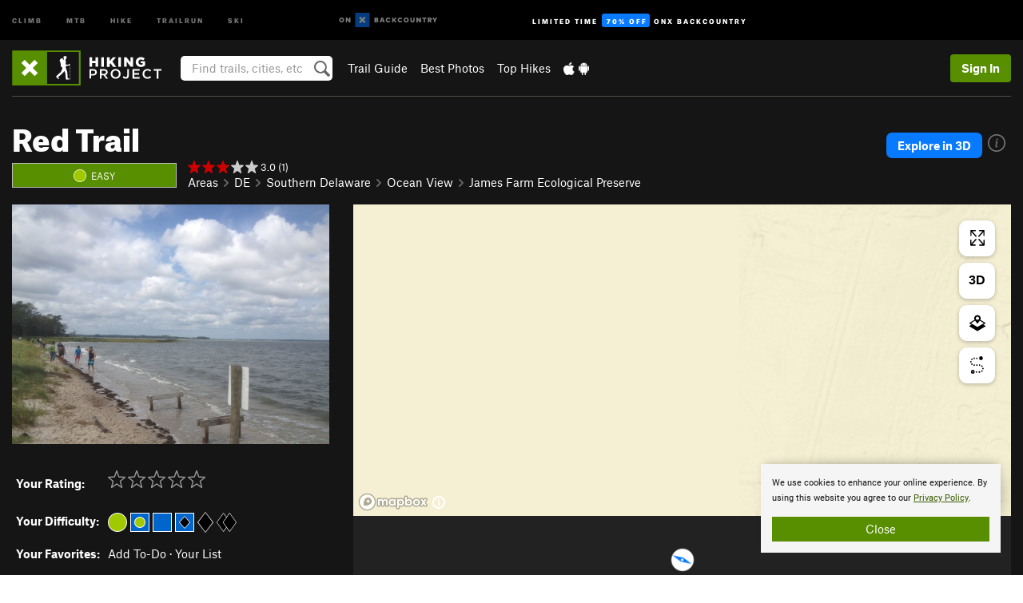

--- FILE ---
content_type: text/html; charset=utf-8
request_url: https://www.google.com/recaptcha/enterprise/anchor?ar=1&k=6LdFNV0jAAAAAJb9kqjVRGnzoAzDwSuJU1LLcyLn&co=aHR0cHM6Ly93d3cuaGlraW5ncHJvamVjdC5jb206NDQz&hl=en&v=PoyoqOPhxBO7pBk68S4YbpHZ&size=invisible&anchor-ms=20000&execute-ms=30000&cb=ix1wh6j6zd6u
body_size: 48684
content:
<!DOCTYPE HTML><html dir="ltr" lang="en"><head><meta http-equiv="Content-Type" content="text/html; charset=UTF-8">
<meta http-equiv="X-UA-Compatible" content="IE=edge">
<title>reCAPTCHA</title>
<style type="text/css">
/* cyrillic-ext */
@font-face {
  font-family: 'Roboto';
  font-style: normal;
  font-weight: 400;
  font-stretch: 100%;
  src: url(//fonts.gstatic.com/s/roboto/v48/KFO7CnqEu92Fr1ME7kSn66aGLdTylUAMa3GUBHMdazTgWw.woff2) format('woff2');
  unicode-range: U+0460-052F, U+1C80-1C8A, U+20B4, U+2DE0-2DFF, U+A640-A69F, U+FE2E-FE2F;
}
/* cyrillic */
@font-face {
  font-family: 'Roboto';
  font-style: normal;
  font-weight: 400;
  font-stretch: 100%;
  src: url(//fonts.gstatic.com/s/roboto/v48/KFO7CnqEu92Fr1ME7kSn66aGLdTylUAMa3iUBHMdazTgWw.woff2) format('woff2');
  unicode-range: U+0301, U+0400-045F, U+0490-0491, U+04B0-04B1, U+2116;
}
/* greek-ext */
@font-face {
  font-family: 'Roboto';
  font-style: normal;
  font-weight: 400;
  font-stretch: 100%;
  src: url(//fonts.gstatic.com/s/roboto/v48/KFO7CnqEu92Fr1ME7kSn66aGLdTylUAMa3CUBHMdazTgWw.woff2) format('woff2');
  unicode-range: U+1F00-1FFF;
}
/* greek */
@font-face {
  font-family: 'Roboto';
  font-style: normal;
  font-weight: 400;
  font-stretch: 100%;
  src: url(//fonts.gstatic.com/s/roboto/v48/KFO7CnqEu92Fr1ME7kSn66aGLdTylUAMa3-UBHMdazTgWw.woff2) format('woff2');
  unicode-range: U+0370-0377, U+037A-037F, U+0384-038A, U+038C, U+038E-03A1, U+03A3-03FF;
}
/* math */
@font-face {
  font-family: 'Roboto';
  font-style: normal;
  font-weight: 400;
  font-stretch: 100%;
  src: url(//fonts.gstatic.com/s/roboto/v48/KFO7CnqEu92Fr1ME7kSn66aGLdTylUAMawCUBHMdazTgWw.woff2) format('woff2');
  unicode-range: U+0302-0303, U+0305, U+0307-0308, U+0310, U+0312, U+0315, U+031A, U+0326-0327, U+032C, U+032F-0330, U+0332-0333, U+0338, U+033A, U+0346, U+034D, U+0391-03A1, U+03A3-03A9, U+03B1-03C9, U+03D1, U+03D5-03D6, U+03F0-03F1, U+03F4-03F5, U+2016-2017, U+2034-2038, U+203C, U+2040, U+2043, U+2047, U+2050, U+2057, U+205F, U+2070-2071, U+2074-208E, U+2090-209C, U+20D0-20DC, U+20E1, U+20E5-20EF, U+2100-2112, U+2114-2115, U+2117-2121, U+2123-214F, U+2190, U+2192, U+2194-21AE, U+21B0-21E5, U+21F1-21F2, U+21F4-2211, U+2213-2214, U+2216-22FF, U+2308-230B, U+2310, U+2319, U+231C-2321, U+2336-237A, U+237C, U+2395, U+239B-23B7, U+23D0, U+23DC-23E1, U+2474-2475, U+25AF, U+25B3, U+25B7, U+25BD, U+25C1, U+25CA, U+25CC, U+25FB, U+266D-266F, U+27C0-27FF, U+2900-2AFF, U+2B0E-2B11, U+2B30-2B4C, U+2BFE, U+3030, U+FF5B, U+FF5D, U+1D400-1D7FF, U+1EE00-1EEFF;
}
/* symbols */
@font-face {
  font-family: 'Roboto';
  font-style: normal;
  font-weight: 400;
  font-stretch: 100%;
  src: url(//fonts.gstatic.com/s/roboto/v48/KFO7CnqEu92Fr1ME7kSn66aGLdTylUAMaxKUBHMdazTgWw.woff2) format('woff2');
  unicode-range: U+0001-000C, U+000E-001F, U+007F-009F, U+20DD-20E0, U+20E2-20E4, U+2150-218F, U+2190, U+2192, U+2194-2199, U+21AF, U+21E6-21F0, U+21F3, U+2218-2219, U+2299, U+22C4-22C6, U+2300-243F, U+2440-244A, U+2460-24FF, U+25A0-27BF, U+2800-28FF, U+2921-2922, U+2981, U+29BF, U+29EB, U+2B00-2BFF, U+4DC0-4DFF, U+FFF9-FFFB, U+10140-1018E, U+10190-1019C, U+101A0, U+101D0-101FD, U+102E0-102FB, U+10E60-10E7E, U+1D2C0-1D2D3, U+1D2E0-1D37F, U+1F000-1F0FF, U+1F100-1F1AD, U+1F1E6-1F1FF, U+1F30D-1F30F, U+1F315, U+1F31C, U+1F31E, U+1F320-1F32C, U+1F336, U+1F378, U+1F37D, U+1F382, U+1F393-1F39F, U+1F3A7-1F3A8, U+1F3AC-1F3AF, U+1F3C2, U+1F3C4-1F3C6, U+1F3CA-1F3CE, U+1F3D4-1F3E0, U+1F3ED, U+1F3F1-1F3F3, U+1F3F5-1F3F7, U+1F408, U+1F415, U+1F41F, U+1F426, U+1F43F, U+1F441-1F442, U+1F444, U+1F446-1F449, U+1F44C-1F44E, U+1F453, U+1F46A, U+1F47D, U+1F4A3, U+1F4B0, U+1F4B3, U+1F4B9, U+1F4BB, U+1F4BF, U+1F4C8-1F4CB, U+1F4D6, U+1F4DA, U+1F4DF, U+1F4E3-1F4E6, U+1F4EA-1F4ED, U+1F4F7, U+1F4F9-1F4FB, U+1F4FD-1F4FE, U+1F503, U+1F507-1F50B, U+1F50D, U+1F512-1F513, U+1F53E-1F54A, U+1F54F-1F5FA, U+1F610, U+1F650-1F67F, U+1F687, U+1F68D, U+1F691, U+1F694, U+1F698, U+1F6AD, U+1F6B2, U+1F6B9-1F6BA, U+1F6BC, U+1F6C6-1F6CF, U+1F6D3-1F6D7, U+1F6E0-1F6EA, U+1F6F0-1F6F3, U+1F6F7-1F6FC, U+1F700-1F7FF, U+1F800-1F80B, U+1F810-1F847, U+1F850-1F859, U+1F860-1F887, U+1F890-1F8AD, U+1F8B0-1F8BB, U+1F8C0-1F8C1, U+1F900-1F90B, U+1F93B, U+1F946, U+1F984, U+1F996, U+1F9E9, U+1FA00-1FA6F, U+1FA70-1FA7C, U+1FA80-1FA89, U+1FA8F-1FAC6, U+1FACE-1FADC, U+1FADF-1FAE9, U+1FAF0-1FAF8, U+1FB00-1FBFF;
}
/* vietnamese */
@font-face {
  font-family: 'Roboto';
  font-style: normal;
  font-weight: 400;
  font-stretch: 100%;
  src: url(//fonts.gstatic.com/s/roboto/v48/KFO7CnqEu92Fr1ME7kSn66aGLdTylUAMa3OUBHMdazTgWw.woff2) format('woff2');
  unicode-range: U+0102-0103, U+0110-0111, U+0128-0129, U+0168-0169, U+01A0-01A1, U+01AF-01B0, U+0300-0301, U+0303-0304, U+0308-0309, U+0323, U+0329, U+1EA0-1EF9, U+20AB;
}
/* latin-ext */
@font-face {
  font-family: 'Roboto';
  font-style: normal;
  font-weight: 400;
  font-stretch: 100%;
  src: url(//fonts.gstatic.com/s/roboto/v48/KFO7CnqEu92Fr1ME7kSn66aGLdTylUAMa3KUBHMdazTgWw.woff2) format('woff2');
  unicode-range: U+0100-02BA, U+02BD-02C5, U+02C7-02CC, U+02CE-02D7, U+02DD-02FF, U+0304, U+0308, U+0329, U+1D00-1DBF, U+1E00-1E9F, U+1EF2-1EFF, U+2020, U+20A0-20AB, U+20AD-20C0, U+2113, U+2C60-2C7F, U+A720-A7FF;
}
/* latin */
@font-face {
  font-family: 'Roboto';
  font-style: normal;
  font-weight: 400;
  font-stretch: 100%;
  src: url(//fonts.gstatic.com/s/roboto/v48/KFO7CnqEu92Fr1ME7kSn66aGLdTylUAMa3yUBHMdazQ.woff2) format('woff2');
  unicode-range: U+0000-00FF, U+0131, U+0152-0153, U+02BB-02BC, U+02C6, U+02DA, U+02DC, U+0304, U+0308, U+0329, U+2000-206F, U+20AC, U+2122, U+2191, U+2193, U+2212, U+2215, U+FEFF, U+FFFD;
}
/* cyrillic-ext */
@font-face {
  font-family: 'Roboto';
  font-style: normal;
  font-weight: 500;
  font-stretch: 100%;
  src: url(//fonts.gstatic.com/s/roboto/v48/KFO7CnqEu92Fr1ME7kSn66aGLdTylUAMa3GUBHMdazTgWw.woff2) format('woff2');
  unicode-range: U+0460-052F, U+1C80-1C8A, U+20B4, U+2DE0-2DFF, U+A640-A69F, U+FE2E-FE2F;
}
/* cyrillic */
@font-face {
  font-family: 'Roboto';
  font-style: normal;
  font-weight: 500;
  font-stretch: 100%;
  src: url(//fonts.gstatic.com/s/roboto/v48/KFO7CnqEu92Fr1ME7kSn66aGLdTylUAMa3iUBHMdazTgWw.woff2) format('woff2');
  unicode-range: U+0301, U+0400-045F, U+0490-0491, U+04B0-04B1, U+2116;
}
/* greek-ext */
@font-face {
  font-family: 'Roboto';
  font-style: normal;
  font-weight: 500;
  font-stretch: 100%;
  src: url(//fonts.gstatic.com/s/roboto/v48/KFO7CnqEu92Fr1ME7kSn66aGLdTylUAMa3CUBHMdazTgWw.woff2) format('woff2');
  unicode-range: U+1F00-1FFF;
}
/* greek */
@font-face {
  font-family: 'Roboto';
  font-style: normal;
  font-weight: 500;
  font-stretch: 100%;
  src: url(//fonts.gstatic.com/s/roboto/v48/KFO7CnqEu92Fr1ME7kSn66aGLdTylUAMa3-UBHMdazTgWw.woff2) format('woff2');
  unicode-range: U+0370-0377, U+037A-037F, U+0384-038A, U+038C, U+038E-03A1, U+03A3-03FF;
}
/* math */
@font-face {
  font-family: 'Roboto';
  font-style: normal;
  font-weight: 500;
  font-stretch: 100%;
  src: url(//fonts.gstatic.com/s/roboto/v48/KFO7CnqEu92Fr1ME7kSn66aGLdTylUAMawCUBHMdazTgWw.woff2) format('woff2');
  unicode-range: U+0302-0303, U+0305, U+0307-0308, U+0310, U+0312, U+0315, U+031A, U+0326-0327, U+032C, U+032F-0330, U+0332-0333, U+0338, U+033A, U+0346, U+034D, U+0391-03A1, U+03A3-03A9, U+03B1-03C9, U+03D1, U+03D5-03D6, U+03F0-03F1, U+03F4-03F5, U+2016-2017, U+2034-2038, U+203C, U+2040, U+2043, U+2047, U+2050, U+2057, U+205F, U+2070-2071, U+2074-208E, U+2090-209C, U+20D0-20DC, U+20E1, U+20E5-20EF, U+2100-2112, U+2114-2115, U+2117-2121, U+2123-214F, U+2190, U+2192, U+2194-21AE, U+21B0-21E5, U+21F1-21F2, U+21F4-2211, U+2213-2214, U+2216-22FF, U+2308-230B, U+2310, U+2319, U+231C-2321, U+2336-237A, U+237C, U+2395, U+239B-23B7, U+23D0, U+23DC-23E1, U+2474-2475, U+25AF, U+25B3, U+25B7, U+25BD, U+25C1, U+25CA, U+25CC, U+25FB, U+266D-266F, U+27C0-27FF, U+2900-2AFF, U+2B0E-2B11, U+2B30-2B4C, U+2BFE, U+3030, U+FF5B, U+FF5D, U+1D400-1D7FF, U+1EE00-1EEFF;
}
/* symbols */
@font-face {
  font-family: 'Roboto';
  font-style: normal;
  font-weight: 500;
  font-stretch: 100%;
  src: url(//fonts.gstatic.com/s/roboto/v48/KFO7CnqEu92Fr1ME7kSn66aGLdTylUAMaxKUBHMdazTgWw.woff2) format('woff2');
  unicode-range: U+0001-000C, U+000E-001F, U+007F-009F, U+20DD-20E0, U+20E2-20E4, U+2150-218F, U+2190, U+2192, U+2194-2199, U+21AF, U+21E6-21F0, U+21F3, U+2218-2219, U+2299, U+22C4-22C6, U+2300-243F, U+2440-244A, U+2460-24FF, U+25A0-27BF, U+2800-28FF, U+2921-2922, U+2981, U+29BF, U+29EB, U+2B00-2BFF, U+4DC0-4DFF, U+FFF9-FFFB, U+10140-1018E, U+10190-1019C, U+101A0, U+101D0-101FD, U+102E0-102FB, U+10E60-10E7E, U+1D2C0-1D2D3, U+1D2E0-1D37F, U+1F000-1F0FF, U+1F100-1F1AD, U+1F1E6-1F1FF, U+1F30D-1F30F, U+1F315, U+1F31C, U+1F31E, U+1F320-1F32C, U+1F336, U+1F378, U+1F37D, U+1F382, U+1F393-1F39F, U+1F3A7-1F3A8, U+1F3AC-1F3AF, U+1F3C2, U+1F3C4-1F3C6, U+1F3CA-1F3CE, U+1F3D4-1F3E0, U+1F3ED, U+1F3F1-1F3F3, U+1F3F5-1F3F7, U+1F408, U+1F415, U+1F41F, U+1F426, U+1F43F, U+1F441-1F442, U+1F444, U+1F446-1F449, U+1F44C-1F44E, U+1F453, U+1F46A, U+1F47D, U+1F4A3, U+1F4B0, U+1F4B3, U+1F4B9, U+1F4BB, U+1F4BF, U+1F4C8-1F4CB, U+1F4D6, U+1F4DA, U+1F4DF, U+1F4E3-1F4E6, U+1F4EA-1F4ED, U+1F4F7, U+1F4F9-1F4FB, U+1F4FD-1F4FE, U+1F503, U+1F507-1F50B, U+1F50D, U+1F512-1F513, U+1F53E-1F54A, U+1F54F-1F5FA, U+1F610, U+1F650-1F67F, U+1F687, U+1F68D, U+1F691, U+1F694, U+1F698, U+1F6AD, U+1F6B2, U+1F6B9-1F6BA, U+1F6BC, U+1F6C6-1F6CF, U+1F6D3-1F6D7, U+1F6E0-1F6EA, U+1F6F0-1F6F3, U+1F6F7-1F6FC, U+1F700-1F7FF, U+1F800-1F80B, U+1F810-1F847, U+1F850-1F859, U+1F860-1F887, U+1F890-1F8AD, U+1F8B0-1F8BB, U+1F8C0-1F8C1, U+1F900-1F90B, U+1F93B, U+1F946, U+1F984, U+1F996, U+1F9E9, U+1FA00-1FA6F, U+1FA70-1FA7C, U+1FA80-1FA89, U+1FA8F-1FAC6, U+1FACE-1FADC, U+1FADF-1FAE9, U+1FAF0-1FAF8, U+1FB00-1FBFF;
}
/* vietnamese */
@font-face {
  font-family: 'Roboto';
  font-style: normal;
  font-weight: 500;
  font-stretch: 100%;
  src: url(//fonts.gstatic.com/s/roboto/v48/KFO7CnqEu92Fr1ME7kSn66aGLdTylUAMa3OUBHMdazTgWw.woff2) format('woff2');
  unicode-range: U+0102-0103, U+0110-0111, U+0128-0129, U+0168-0169, U+01A0-01A1, U+01AF-01B0, U+0300-0301, U+0303-0304, U+0308-0309, U+0323, U+0329, U+1EA0-1EF9, U+20AB;
}
/* latin-ext */
@font-face {
  font-family: 'Roboto';
  font-style: normal;
  font-weight: 500;
  font-stretch: 100%;
  src: url(//fonts.gstatic.com/s/roboto/v48/KFO7CnqEu92Fr1ME7kSn66aGLdTylUAMa3KUBHMdazTgWw.woff2) format('woff2');
  unicode-range: U+0100-02BA, U+02BD-02C5, U+02C7-02CC, U+02CE-02D7, U+02DD-02FF, U+0304, U+0308, U+0329, U+1D00-1DBF, U+1E00-1E9F, U+1EF2-1EFF, U+2020, U+20A0-20AB, U+20AD-20C0, U+2113, U+2C60-2C7F, U+A720-A7FF;
}
/* latin */
@font-face {
  font-family: 'Roboto';
  font-style: normal;
  font-weight: 500;
  font-stretch: 100%;
  src: url(//fonts.gstatic.com/s/roboto/v48/KFO7CnqEu92Fr1ME7kSn66aGLdTylUAMa3yUBHMdazQ.woff2) format('woff2');
  unicode-range: U+0000-00FF, U+0131, U+0152-0153, U+02BB-02BC, U+02C6, U+02DA, U+02DC, U+0304, U+0308, U+0329, U+2000-206F, U+20AC, U+2122, U+2191, U+2193, U+2212, U+2215, U+FEFF, U+FFFD;
}
/* cyrillic-ext */
@font-face {
  font-family: 'Roboto';
  font-style: normal;
  font-weight: 900;
  font-stretch: 100%;
  src: url(//fonts.gstatic.com/s/roboto/v48/KFO7CnqEu92Fr1ME7kSn66aGLdTylUAMa3GUBHMdazTgWw.woff2) format('woff2');
  unicode-range: U+0460-052F, U+1C80-1C8A, U+20B4, U+2DE0-2DFF, U+A640-A69F, U+FE2E-FE2F;
}
/* cyrillic */
@font-face {
  font-family: 'Roboto';
  font-style: normal;
  font-weight: 900;
  font-stretch: 100%;
  src: url(//fonts.gstatic.com/s/roboto/v48/KFO7CnqEu92Fr1ME7kSn66aGLdTylUAMa3iUBHMdazTgWw.woff2) format('woff2');
  unicode-range: U+0301, U+0400-045F, U+0490-0491, U+04B0-04B1, U+2116;
}
/* greek-ext */
@font-face {
  font-family: 'Roboto';
  font-style: normal;
  font-weight: 900;
  font-stretch: 100%;
  src: url(//fonts.gstatic.com/s/roboto/v48/KFO7CnqEu92Fr1ME7kSn66aGLdTylUAMa3CUBHMdazTgWw.woff2) format('woff2');
  unicode-range: U+1F00-1FFF;
}
/* greek */
@font-face {
  font-family: 'Roboto';
  font-style: normal;
  font-weight: 900;
  font-stretch: 100%;
  src: url(//fonts.gstatic.com/s/roboto/v48/KFO7CnqEu92Fr1ME7kSn66aGLdTylUAMa3-UBHMdazTgWw.woff2) format('woff2');
  unicode-range: U+0370-0377, U+037A-037F, U+0384-038A, U+038C, U+038E-03A1, U+03A3-03FF;
}
/* math */
@font-face {
  font-family: 'Roboto';
  font-style: normal;
  font-weight: 900;
  font-stretch: 100%;
  src: url(//fonts.gstatic.com/s/roboto/v48/KFO7CnqEu92Fr1ME7kSn66aGLdTylUAMawCUBHMdazTgWw.woff2) format('woff2');
  unicode-range: U+0302-0303, U+0305, U+0307-0308, U+0310, U+0312, U+0315, U+031A, U+0326-0327, U+032C, U+032F-0330, U+0332-0333, U+0338, U+033A, U+0346, U+034D, U+0391-03A1, U+03A3-03A9, U+03B1-03C9, U+03D1, U+03D5-03D6, U+03F0-03F1, U+03F4-03F5, U+2016-2017, U+2034-2038, U+203C, U+2040, U+2043, U+2047, U+2050, U+2057, U+205F, U+2070-2071, U+2074-208E, U+2090-209C, U+20D0-20DC, U+20E1, U+20E5-20EF, U+2100-2112, U+2114-2115, U+2117-2121, U+2123-214F, U+2190, U+2192, U+2194-21AE, U+21B0-21E5, U+21F1-21F2, U+21F4-2211, U+2213-2214, U+2216-22FF, U+2308-230B, U+2310, U+2319, U+231C-2321, U+2336-237A, U+237C, U+2395, U+239B-23B7, U+23D0, U+23DC-23E1, U+2474-2475, U+25AF, U+25B3, U+25B7, U+25BD, U+25C1, U+25CA, U+25CC, U+25FB, U+266D-266F, U+27C0-27FF, U+2900-2AFF, U+2B0E-2B11, U+2B30-2B4C, U+2BFE, U+3030, U+FF5B, U+FF5D, U+1D400-1D7FF, U+1EE00-1EEFF;
}
/* symbols */
@font-face {
  font-family: 'Roboto';
  font-style: normal;
  font-weight: 900;
  font-stretch: 100%;
  src: url(//fonts.gstatic.com/s/roboto/v48/KFO7CnqEu92Fr1ME7kSn66aGLdTylUAMaxKUBHMdazTgWw.woff2) format('woff2');
  unicode-range: U+0001-000C, U+000E-001F, U+007F-009F, U+20DD-20E0, U+20E2-20E4, U+2150-218F, U+2190, U+2192, U+2194-2199, U+21AF, U+21E6-21F0, U+21F3, U+2218-2219, U+2299, U+22C4-22C6, U+2300-243F, U+2440-244A, U+2460-24FF, U+25A0-27BF, U+2800-28FF, U+2921-2922, U+2981, U+29BF, U+29EB, U+2B00-2BFF, U+4DC0-4DFF, U+FFF9-FFFB, U+10140-1018E, U+10190-1019C, U+101A0, U+101D0-101FD, U+102E0-102FB, U+10E60-10E7E, U+1D2C0-1D2D3, U+1D2E0-1D37F, U+1F000-1F0FF, U+1F100-1F1AD, U+1F1E6-1F1FF, U+1F30D-1F30F, U+1F315, U+1F31C, U+1F31E, U+1F320-1F32C, U+1F336, U+1F378, U+1F37D, U+1F382, U+1F393-1F39F, U+1F3A7-1F3A8, U+1F3AC-1F3AF, U+1F3C2, U+1F3C4-1F3C6, U+1F3CA-1F3CE, U+1F3D4-1F3E0, U+1F3ED, U+1F3F1-1F3F3, U+1F3F5-1F3F7, U+1F408, U+1F415, U+1F41F, U+1F426, U+1F43F, U+1F441-1F442, U+1F444, U+1F446-1F449, U+1F44C-1F44E, U+1F453, U+1F46A, U+1F47D, U+1F4A3, U+1F4B0, U+1F4B3, U+1F4B9, U+1F4BB, U+1F4BF, U+1F4C8-1F4CB, U+1F4D6, U+1F4DA, U+1F4DF, U+1F4E3-1F4E6, U+1F4EA-1F4ED, U+1F4F7, U+1F4F9-1F4FB, U+1F4FD-1F4FE, U+1F503, U+1F507-1F50B, U+1F50D, U+1F512-1F513, U+1F53E-1F54A, U+1F54F-1F5FA, U+1F610, U+1F650-1F67F, U+1F687, U+1F68D, U+1F691, U+1F694, U+1F698, U+1F6AD, U+1F6B2, U+1F6B9-1F6BA, U+1F6BC, U+1F6C6-1F6CF, U+1F6D3-1F6D7, U+1F6E0-1F6EA, U+1F6F0-1F6F3, U+1F6F7-1F6FC, U+1F700-1F7FF, U+1F800-1F80B, U+1F810-1F847, U+1F850-1F859, U+1F860-1F887, U+1F890-1F8AD, U+1F8B0-1F8BB, U+1F8C0-1F8C1, U+1F900-1F90B, U+1F93B, U+1F946, U+1F984, U+1F996, U+1F9E9, U+1FA00-1FA6F, U+1FA70-1FA7C, U+1FA80-1FA89, U+1FA8F-1FAC6, U+1FACE-1FADC, U+1FADF-1FAE9, U+1FAF0-1FAF8, U+1FB00-1FBFF;
}
/* vietnamese */
@font-face {
  font-family: 'Roboto';
  font-style: normal;
  font-weight: 900;
  font-stretch: 100%;
  src: url(//fonts.gstatic.com/s/roboto/v48/KFO7CnqEu92Fr1ME7kSn66aGLdTylUAMa3OUBHMdazTgWw.woff2) format('woff2');
  unicode-range: U+0102-0103, U+0110-0111, U+0128-0129, U+0168-0169, U+01A0-01A1, U+01AF-01B0, U+0300-0301, U+0303-0304, U+0308-0309, U+0323, U+0329, U+1EA0-1EF9, U+20AB;
}
/* latin-ext */
@font-face {
  font-family: 'Roboto';
  font-style: normal;
  font-weight: 900;
  font-stretch: 100%;
  src: url(//fonts.gstatic.com/s/roboto/v48/KFO7CnqEu92Fr1ME7kSn66aGLdTylUAMa3KUBHMdazTgWw.woff2) format('woff2');
  unicode-range: U+0100-02BA, U+02BD-02C5, U+02C7-02CC, U+02CE-02D7, U+02DD-02FF, U+0304, U+0308, U+0329, U+1D00-1DBF, U+1E00-1E9F, U+1EF2-1EFF, U+2020, U+20A0-20AB, U+20AD-20C0, U+2113, U+2C60-2C7F, U+A720-A7FF;
}
/* latin */
@font-face {
  font-family: 'Roboto';
  font-style: normal;
  font-weight: 900;
  font-stretch: 100%;
  src: url(//fonts.gstatic.com/s/roboto/v48/KFO7CnqEu92Fr1ME7kSn66aGLdTylUAMa3yUBHMdazQ.woff2) format('woff2');
  unicode-range: U+0000-00FF, U+0131, U+0152-0153, U+02BB-02BC, U+02C6, U+02DA, U+02DC, U+0304, U+0308, U+0329, U+2000-206F, U+20AC, U+2122, U+2191, U+2193, U+2212, U+2215, U+FEFF, U+FFFD;
}

</style>
<link rel="stylesheet" type="text/css" href="https://www.gstatic.com/recaptcha/releases/PoyoqOPhxBO7pBk68S4YbpHZ/styles__ltr.css">
<script nonce="nqTCuW8CMTSHsDKxgtY8Gg" type="text/javascript">window['__recaptcha_api'] = 'https://www.google.com/recaptcha/enterprise/';</script>
<script type="text/javascript" src="https://www.gstatic.com/recaptcha/releases/PoyoqOPhxBO7pBk68S4YbpHZ/recaptcha__en.js" nonce="nqTCuW8CMTSHsDKxgtY8Gg">
      
    </script></head>
<body><div id="rc-anchor-alert" class="rc-anchor-alert"></div>
<input type="hidden" id="recaptcha-token" value="[base64]">
<script type="text/javascript" nonce="nqTCuW8CMTSHsDKxgtY8Gg">
      recaptcha.anchor.Main.init("[\x22ainput\x22,[\x22bgdata\x22,\x22\x22,\[base64]/[base64]/[base64]/KE4oMTI0LHYsdi5HKSxMWihsLHYpKTpOKDEyNCx2LGwpLFYpLHYpLFQpKSxGKDE3MSx2KX0scjc9ZnVuY3Rpb24obCl7cmV0dXJuIGx9LEM9ZnVuY3Rpb24obCxWLHYpe04odixsLFYpLFZbYWtdPTI3OTZ9LG49ZnVuY3Rpb24obCxWKXtWLlg9KChWLlg/[base64]/[base64]/[base64]/[base64]/[base64]/[base64]/[base64]/[base64]/[base64]/[base64]/[base64]\\u003d\x22,\[base64]\\u003d\\u003d\x22,\[base64]/[base64]/CqmQyawp8DxfDqMOqw6jDh8Kmw4BKbMOwRXF9wrLDphFww43Dv8K7GQvDkMKqwoIRCkPCpRdvw6gmwqbCsko+bsO3fkxQw54cBMKPwq8Ywo1xW8OAf8OSw4RnAy7DnkPCucKwOcKYGMKGIsKFw5vCtMK4woAww7nDs14Hw7nDtgvCuU9nw7EfJ8KFHi/Cv8OwwoDDo8OMX8KdWMK1PV0+w5lmwroHMsOPw53DgVvDojhXAcKQPsKzwpnCjMKwworClcOIwoPCvsKhXsOUMicBN8KwIVPDl8OGw4weeT4jHGvDisKMw63Dgz1/[base64]/wp3DnsKIwrfCrwMQwpvDpMOASlkwwqvCiwttQkt3w7LCv2AbO0DCrAzDh0XCksOkwoTDpUnDl1HDuMKgKm9AwrXDg8KZwqHDjcORM8KGwrcwaBHDhgkCwrDDmQAFfcKpYcKDTQ3CocO3DcOGUcOJwpNaw77ConfClMKhb8KjbcK4wqoPFcOmw5NDwoPDm8OqW1UKScK/w69hVsKLZ2HDusOOwo5/SMO1w6TCujnChgkmwot2wpBASMKARMOQDT3DrWhUX8KawrvDusKzw4jDlsKlw7fDjzHCnDbCncKow6nCgsKew6rCqR7DrcKtI8KpUFbDvMOYwovDlsOjw5/[base64]/[base64]/[base64]/DssOawpd+wrjCqcKNQMO1wo5RQ8O9w5HCmCUUK8KOwoQ2w5svwpfDmcKhwoldOcKKeMKDwqnDjAvCmk3DlVJDaQ4KIl/Ci8K/D8OyKERAGF/DohVTNiEBw58xVUfDiAE0GCrCgwNSwpVfwqpwH8OIScOpwqHDiMOffMKSwrMWBS4wR8KfwpXDocOEwp5vw7Emw5zDqMKhbcO0wropb8Kewo4qw5/CgcKNw7JsDMK+K8OVRMOKw7d3w49Fw6dww6vCjwY1w6fCjcKSw5ljBcKqIBnCkcKacAvCrFLDg8O7w4DDrypxw6/CnsOYbMOdYcOCwqw/S3slwq3DncOuwr0qZVHDl8Kswp3CgGAcw73Dp8KiWHnDmsOiIxvCnMO8MjzCk1cgwrbCtAfDpmpXw7k7Z8K4MEh3woHCn8K+w4DDrsKxw5LDpWZXa8KCw5DDq8KaNVImw6nDpnpuw6rDmVZsw7TDncOAKk/Dg3XCk8KVCm9Kw6LClMOGw5MrwrjCvMOawp1xw7rCmMKHBHtiRSR9A8Kjw7vDiWRsw7oULk/DrMO2QcOcHsOmfz94w4TDpx1Ew6/CiWjDrMK1w7sNaMK7wpFUZcKlMcK8w4ATwp7DvcKKVDfCrMKqw5vDrMO0wovCkcKFAj06w5gEfXHDlsKcw6TCvcOhw67Cp8OtwpXCtXzDnWBlw6/[base64]/[base64]/DuC8DwqhWGcKewpLDtxltw6gNWMOOcVtgYGZ+w47DuB02K8OrS8KYOkwhVkJhMcOAw4jCoMKCaMOZPy02I3/[base64]/DncKaZBxDwq3Cl0AjJMKwwqZnwo3CscOcw45gw4VBwqTCtkRhRxnCtcOULCZKw4vCpMKRPTguwrLCrkbCnQVQGCPCoHRiOBfCk0rChiVyQm3Cl8K9w4/CngzDulIOGMOaw446CMOSwqgLw5vCtsOyHSN3wpzCpWTCuzTDkTHCtFsrUMObMcOKwrUGw5XDuQl6woDCt8KTwpzCngvCuypgAg7ClMOaw5MHIW0eFcKLw4jDpiLDrBwEdRvDkMKHw4TChsO3aMOUw4/Cswoqw6ZZUmYVD1HDosOCfcKKw4xww4rCrlTDlGLDshtzVcKfGkQ6cQNkRcK+O8Oew7TCiw3Cv8Kiw5ZswqPDmhHDsMObb8OBH8O9GXNHQFcLw6cvNnzCs8KpTWg8w5HDnVdpfcOZZGTDowvDrEkpL8OjOQ/Dn8OGwoXCl0odwpXDjSAvPcOoAG5+R0DDpMOxwqNWYG/Dt8OMwprDhsO4w5oww5bDvsOTw7DDgnbDr8KVw6zDpwLCgMKxw5/DtsOeAxrDjsKzEsOhwq8yW8KVP8OGE8KuZUcKwqtjVMO/Mm3DpnLDnVfCl8OzeDnDnFnCp8Ouw5HDnwHCpcOGwrEaN3N6wq5NwphFwobCi8K/CcKgbMKxfArDqMKgEcODXTARwqnCocKHw7jDuMK/w6PCncKgw6prwofDtMOqUsO3P8ORw5dRwo0pwqUONUHDpcOhQsOow7A2w613wpI/DAV6wo1Cw4trVMOIOgNowo7DmcOJw6jDh8KlZS/[base64]/Cp8KZFm4Zw5QSwoMVQMKTw5PClX3DicOvdcOOw5XCqj9SAwHDq8OKwojCuGPDt24gw5tpFmHCjMOjwr0/[base64]/[base64]/Cnz8Ow40Yw6MJw67Dg8OeWcKGfsOFw4zCtcKUwqrDsn0mw5jCl8OKHSwnLsKjCBHDvRHCpS7Cn8KAdsKSw57CksOaewjCv8KFw7F+OMKRw6XCj3/CvMKzaH3CkW7DjwfDlkLDmsOMw5xWw67CrhrCuVcXwpYnw4daBcKiYcOmw5Jfwr5swpfCu1XDlU1Mw7nDnmPChA/DoikAw4PDgsOjw5IEZgvDhk3CgMOuwo5gw53CpMKfw5PCkQLCisKXwqDCt8O1wq8mABjDtkLDrjlbNUrCph8sw7UEwpbCpl7DiFfCgMKVwo7CpCoPwprCoMOuwqw/RMORwpJOMEbDhUE8SsKUw74Xw6TCp8O7wqfDv8ORCinDmcKfwpzCshnDgMKKPcKjw6TCnsKGwrvCgxEGJ8KcUWh4w4pGwrFQwq4gw6lMw5PDtUUqG8Kkw7FrwoMEdnIVwr3Cuw3CvMO/w63CiQDDtcKuw6PDn8OsEEFnFxdBKmlcEsOjw63Ch8KRw4xJcX9KI8OTwr0kMQ7DuX0ZP13DsjcONw0yw5zDqsKdDyh9w5lpw58gwr/[base64]/CnCpyYsOLw4PDvsKlw4/DpRx4JVXCp8OtQBZ6fMKiOn7ClXLDosOTVnzCoQAUJlbDlwbCk8OXwpDCgMODakLCkDkbwqDDliY/w7fCmMO4wqddwqbCow1WR0nDjMOgw4IoG8O/[base64]/DqFM4wqHCv20qwpPDpRbDtsO4w5MCwrLDkMOZw65uwoEVwrl3w6I2D8KeUcOBNmXDscKnFXITfsK/w6Yuw7bDl0vCoxtQw4PChsOqwqRJBMKlJVXCrsOuEcO+cCrCpnjDlcKOdSxOWT7Cm8O/HmrCn8ObwrjDhwvCvR/[base64]/Dv8KYwoTCgsKFYDEKwpcaOcOVw6LCqMKKAcK+XcKtw4Zkwpp7wr3DnQbCqsOtCj09dkDCukDCij4IUVJFaHjDiknDgVHDmMOVRTsec8KJwqHDrlHDihnDvcKQwrbDo8OywpxUw4lTAXTCpG/CoDDDnVbDmALCpsOUNsKmdMKsw5zDsjsHQmHCvMOTwr5qw4B+fiTCqhc/BFR8w4F6EjxEw40rw5/DgMOIwqlhYsKTw7ldJmpqVVbDmMKpMMODesOiTwVqw6p2GcKMTEV1wqYxw5g3wrfDhMO4w4Vxdx3CvcOTw7rDsToDM0N/MsKQGn7Co8KJwoEEVMKwV3lLPMOlWsOhwrkfCT88aMOsHULDiFjDm8Khw5PCksKkYcKnw4FTw4rDnMKQRznDtcKwKcOCThMPXMOnAzLDsD4zw5/DmwLDrCDCjhvDkhTDimgpw77Dki7DsMKkIDE2dcKdwpBgwqU4w5nDg0QLwrFlB8KZdw7ChMKBM8OcZm3CkDDDoRIqMh82L8OFGcOvw5Amw6BTR8OLwpzDl08kJVrDk8K6wpZHCMO6ADrDmsO3woPCvcKgwpprwqN/TVNXKHrDjwnCoHzCk2/[base64]/EF9tIyBbYsO1FTjCpx59eSF1BRrDjCjCtMOJRW4nwpxbGMONfsK6dMOBwrdEw6PDilx/[base64]/[base64]/DpWt5ZzQffcOowq8LQsKuDcKrbsOAw4kgYsKHwqweDMKffcKvJVoEw6PCn8KqYsOZdDk5bsOReMOTwqzCjT0IYlR0wotww5HCisK0w6sKFsOIMMOfw6sfw7LCu8O+wrlOQcO5f8KYAVzDpsKJw60ew5ZTG2VFY8K/wroiw58lwoQVUsKvwpF2wrR/KMO7C8Ozw6ESwpzChnHDicK7wo7Dt8OEPj8TV8KqQhnCs8K6wqBMwqXCoMOjEsO/wqLCkcOMwq0dd8OSw4N5XmDDnxEHIcKNw4nDucK2w6YNfSLDpDnDlMKeAmrDpG1vfsKLf2/CmsOhDMOHOcOQw7VIP8Kiw7fCnsO8wqfDqQB9JibDhSUtwq1ew5JbHcKYw7nCtsO1w68mw7bDphdYw7rDnsKjw6/DtTMAwppZwrFrN8Kdw4zChwzCgVDClcOiB8OJw7HDrcKjVcKiwofDnMKnwpkaw58UdxbDsMKFTBBxwo7CscKXwrfDq8KKwqVMwqrDk8O6wrIOw4PClMOXwr/[base64]/DnsONw7IwGcKYw7AfbMOewoXCkMKnYsO3woY1w4EpwpbChHHCjybCjsKpeMKMX8Ktw5PDmj9ecysAwrHCm8OmcMO4woAhNcOUVT7DhcK+w6rCrjzCuMKuwonCi8KUEcOaVgxQR8KlRSQ3wqV5w7HDngx4wqBJw6MdbznDmcK2w6RsP8OewojCmiF1LMO/w6rDiCTCkgsuwogLwrgBVcKpfmIqworCssOhO0d6w6Y0w4XDqBViw6PCtQgCUDnCtDJASsKcw7LDoWtkIMOjd34EFcOsMRxSw7nCjcKiBwrDi8OewrzDrA4Vw5PDj8Ojw7MNw6nDscOBN8O/[base64]/Cu8O1wr/CilbCrsOdwqbDhX/[base64]/CpMO3w5HDngTCgsKGKjVtw4fDkD8lWiJpQUxoUmIHw7DDgUgoH8K4UMOuODYdOMOHw5rDgRRSLUnDkBxURyNzMnzDuiTDrwjCjFnChsK7A8O5RMK1FcO5IsOzTD8rER11UsKpDTg+w4/ClsOnQMKGwqd8w5s+w4XDmsOJwr4swrTDjkLCmMO8C8KAwoVxECQTGyPCuWkiByjChx/CnU9fwoMPw67CvDI9TcKNIMOCUcK+w6bDqVRiDUbCjMOvw4Y3w7g9wp/Dk8KcwpsVbGwxIMKVYcKMwrNiw6VDwokkbcKiwqlow7ZJw4Mjw7bDuMOrB8K/XUlGw57CqsOIO8OrPRzCg8Onw6nDsMKQwpYrVsKzwpHCvwbDvsK2w5DDlsOcXMOIwr/[base64]/wr1eIcKqT3YsM8K/fsOCwqY8ccKEVWbDucKDwqHCk8K6OcOoFBPDhMKuw5zCgDvDpMKgwqd/w4IIwqDDhMKNw6UIMjNSRcKAw4h5w5bCigoEwpMlTMOaw4ctwooUPMOafMKlw5rDhcK4YMK6wqAWw7rDqMKjPkgGMcKyC3LCkcOuwqVYw4FKwrcAwpvDiMOCUcORw7bCgsK3wpQfY3vDgcKcwpDCmsKSGA1rw6/DssKfBHHCpcOfwqrDiMOLw4jCosOXw60Tw7XCi8KjQMOmacKBASPDiw7CkMKpbHLCgsOUwrzCsMOwM0pAPXpYwqhAwr5kw6RxwrxtFmXCtmbDsC3CvmJwTMORPHsYwqVxw4DCjgjCjsKrwrVAVcOkSTLDk0TCnsKAeQ/CmlvCq0EBTMOwXnMIQVbDsMO5w4UMw7wxc8Ocw6XCtF/DmMOiw7onwovColjDg0o2SjHDlVoIScO+PcK4dMObUMOcO8OcQj7Du8KnJMKvw7TDusKHDMO9w5RXAH/CnXDDnCjClMOPw4xXNBPCrTbCmFN/wpJDw79Gw5lbck19wrE/[base64]/Ck8KJbzzCrwvDrRjCg8Oiwr3Cv8OxC8KsUMKHw4IHNsOGD8ODw5ZpXEvDrHjDvcOSw4jDvHQ3FcKNwpszY3gjQRIJw5PCllXCvnI0bWnCrQbDnMKmw5fDnsKVw77CsWw2wqfCkUHCssOuw5rDh1N/w5l+P8OIw4rCgWQqwr/[base64]/wprCtcOtIsOcw6RJTR3DrcOfAMOZw5Eww5sbw67DhsOqwpgZwr7CvsKbw69Bw5DDvcO1wr7CjMKgw7lzEV/DisOoL8OXwp3DhHFFwqLClFZUwrQrwoAdaMKaw4wHw75aw7TCiAphwpXCscOnRkDDiC8wORwww5BSa8KAUQ1Ew7MZw43DisOvC8KWWsOHZB/DgsK8YDPCvsKpO3okRMOgw7vCuizDiUxkMcKxbBrCk8KWUy4QPMOYw4LDtMOkGmdcwqnDlzHDpMKdwobCr8O6w48Gw7XDpTYgwqljwpZow5AkKinCs8KAwqAxwqVJR08Qwq0FNsOIw4LDkCFeZcOOWcKILsOiw6HDk8OsPsK9NcKPw7XChSDDll/ClGLCqcKcwpvDtMKjZ0rDmGVMS8KdwrXCrGN2biddOH9obMKnwrkIHQ4eD35mw4Mew5kJwqtbOsKAw4UVIcOmwo4Zwp3DrMKrAGtSJBDCnXpPw4PCuMKZO1UMwqJuGMOCw4rCqFTDsjkywoQkOsOCNcKKCBfDpTbDtMOmwrPDisKcZ0UhQUN/w4ICw4I2w6XDuMKEIE/CpMObw5x2MB1Gw75DwpjCh8O+w7kBHsOQwoTCnhDDkDVifcO7w5NrRcKHMUXDpsK/w7NowrvCjcK3ZzzDhcOXwoUqw79xw7bCuBICX8KxK2t3ak7CssKZCjt9wq7DssObZcOIw4XCg20xLsK4fMKcw7LCkmouXF3CoQViesKOKsK2w5BzJBHCi8OhHThuXSNwQjoZEcONMX/[base64]/CmsKvwp52BMKzUwx7w705w5cOBMOyIHAxw64tNMOpSMO8dybCgn4ie8OjNWrDlCxcY8OcOsOrwpxmTcO5dMOSYsObw58dWAo2QD/CslbCrBDCsjlFUEDDgcKGwrbDpcO+HDTCvgbCv8O1w57Dk3fDssO7w5Bhey/ChHlWNHrCh8K2b0JYw7/CqMKGfGtxRcOrQTLDhsKEZjjDrMKBw4ImHzxqTcOpA8KJOi9FCW7DkCfClAs6w6XDtMOSwqVsT13CtmxkScKyw67Dq2/[base64]/Dq8OOw5F5w6fCjxEiw6TDtFQPesK1IFnDt3jCjCXDqiXDiMKGw7N6HsKtI8OGTsKtOcONw5jCvMORw7YZw55nw4U7clnDqkTDoMKlW8Odw68Mw7LDimrDrcOjWU80OcOKPsKpJW7DscOOOyAkPsOQwrZrOGXDqVZPwrk6dMKNOmwawp/[base64]/CmmICVGBuQsK/w6bCshlvD0IRwpfCuMKFQMOUwo7Dk2TDll/CmcKQwo0cdGtRw7EqNsO5N8OAw77Dnl0SXcKwwoJvRcO6wqnDmD3DgF/CpUQuXcOxwpQ0wr0dwpJEaB3CmsOsTl8NBcKbamMpwrouE3XClMKfw68fdsKSwq8VwoHDi8KYw4gtw7HCgyLCjcONwpEGw6DDtMODwrhswr4RXsK/GcK/OiMRwp/DosO5w7bDg3jDhTgBw4zDjiMUKcOYDG45w40cwrV/OyrDiFFfw7IBwrXCjsKdwrzCmXJ2BMKzw6nCkcK0J8OnP8OZw7YVw7zCjMOif8Osc8OtN8KTL2PDqEpkw7zCp8KJw6fDiDzCpsOIw6BvPEvDp3NSw6p/ZkLCmCbDv8Ohe191ZsKON8KHwpfCvkF/w7rDhjXDvV7DhcObwoMOYljCs8KtYx5vwohjwqMzwq3CrcKETCFzwofCv8K+w54ySFrDssORw4/Ch2R+w5bCi8KeHhQrWcOJFMKrw6XDqzTDlMOwwpHCs8KZOsO/S8KnIMO7w53DrWnDv2t+wpnCrx4WfhgtwrYMNEUrwoTCrkzCs8KMAcONacO0W8ORwo3CscKwfsOWwoDCksKPfsOvw6rCh8OYJDrDkAvDpHfDlTd3RgwWwqLCvC/CnMOjw7rCtcONwoRiM8KBwpc8CxIEwrkqw4NqwrDChFwywo/DiEopHcOqwonDssKZbQ3ChcO9LMKZDcKjNx98YW/[base64]/YcOWw4PCuTbCvcK/QScsNRXCssKdUlU8MHZDG8KSw43CjhfCjCbCmgsIwpN/wpnDplnDlzwYO8Kow63DtEDCo8KCaBbDgAEqwqnCncObw49Hw6YUQ8Oww5TDmMOhHDxxSgzDjRMTwooPwrpIEcKIw6/Cs8OXw7xYw6YmQyoxFUTCk8KbfwTDn8OPdMKwcDXCr8K/[base64]/[base64]/DsMOhw73CqU7CmcKUE8K+wrvCt8KXdijDssKiw5jCphrCsl4aw5jDhg8tw7JkQxXCo8K3wpXDmEnCpWfCusKxwoZnw4sUw7cWwoUDwpnDsR4fIsOpVMONw4zCvA1xw4Vjwrk/NcOqwqzDjG/CgMKFGMKgdsKcwprCj3LDgDkfwonCisOzwoQKwrs3w4/CsMOxTQTDnm15HA7Clj/CgibCmRhkAiDCnMKwKgx4wqjCm23CvcOOI8KfLWh5X8OaX8OQw7fCs23ChsKWOMOhw53CtMKOw4pkJ1vCoMKMw7xRw53DnsOeEcKZQMKfwqDDksOuwr0lZMOiQ8KDUsOIwowxw5o4ahZjYzvCosKPK0/DisOcw5JLw6/DpcOuZ0bDuVtZwrnCtwwSbVQdDsO6esOfaWNAw6/DhiFQw6jCrglWKsKxaBfDksOKwoshw4N7woQuw7PCtMKswo/Dh0jCtGBiw5F2YMOiRUTCoMOBNcO2UA7DpBZEw7XCmmzCn8Oew5XCrkdiMCPCl8KRw6p3WMKIwo9BwqfDshHDnRBSw70aw6ARwo/Doi4gw6sOLMKFZgFGCQjDmsO9OBDCrsO6wrJLwqBqw6/[base64]/[base64]/DlBrClAnDsQvCr1zDusKmIcOCfnI8AURKHcOyw7ZrwpBPXMKhwpXDlmJ9CScrw7LCtRwDUDPCvAgRwq/ChD8qCMK/[base64]/DhsKgwqPDjDsvSxIJw4PDmcO/M0RFw6ZjMH87WRTCjRcMw5bChMOMMnonW10Hw4PCmS7ChUHClsKWw7zDrhhrw5ttw78YL8O0wpfDn01gwrMCGnt5w4V0csOMJC3CvCdjw7AewqPCtVp+FRRUwoglM8ORB19hBcK/YMKeFEZJw6XDtsKTwpZpImnDlBTCu1DDp05BCkvCjDDCjcK2A8OBwrU7VTcfw645OCrDkiZ9ZTojJx9zAy48woJkw6dHw5UCOsKYC8OPe1/CiSNUPXfCkMOKwonDn8O7wr19asOWJFvCvVvDiU97wqh9c8OWbANCw7ZXwp3DkcOxw50QKkcaw4Nrc3bCiMOtXxMiO09nShVrdz0vw6NvwonCrSsww44Uwp0rwqMGw7NLw4Igw707w5zDqzrCqhdXw7zDj0NKBUQaQGNnwqNtGWUmeU3CssOxw4/Dj0bDjkLDqBLDkX4qK1ttd8Okwr/DsSJsQcOXw7F5wo3DoMO7w5h/wr9OOcO+XMKQfiXDssKTw6NrdMKvw5p/w4HCiHPDlcOcGTrCj0U2ZQLCisOeQsKUw4hVw7bCn8OFw4PCv8KBAcO/wrJ9w5zCnjnCicOkwozDrsKawoB3w713PXhuwrc3McKyF8O7wocOw5DCpMKLwrgEHjnCr8Opw4rCtCzDksKLPcObw5/[base64]/DngrDm8OywqASw6hDBW5ZwrDCtQg/[base64]/DtFccWcOGw64WMcObasOzw48Qw67DkEfDsjoDw7LCncO4w4YTRMKYCSsSB8OzG0DClCbDg8O4UgNdZcK9HmQiwoVmP2fDswxNKCvCrsKRwqcIYHzDvV/Cq0jDqAJ9w7BJw7PCg8KFwqHCmsKIw7PDs2/CocKkJWDCrMO0BcKTwpU6GcKkNsO1wo8Ow7MhBzXDoSbDrXENQ8KDXWbCrFbDiV8cUyptw7kOw7Juw4Aiw5fDrEPDrsK/w5xUYsKLK2LCmC8Iw7zDl8KBdDhdK8O2RMOfRlTCqcKAPDcyw4wcAMOfdMK6GQlpc8OAwpbDrkVNw6g/[base64]/CtcOIfBVpSDrChyUBdsOmesKMOlVAw6TDuCHDhMKnb8Obf8K4J8O3VcKcMcOywpx4wolNDDXDoiIbHEnDjC3DoC0pwqESDAhDSDsIFznCtMK0dsObWcKvw5jCrnzCgGLDtcKZwpzDg0wXw5XCq8O9wpciNMK5NcOqwp/Clm/Ci1HDnmwOTsKoM07DuyxgEsKKw5w0w491b8KcYTQbw7TClzxrewkGw5zDiMK7FDHCi8OhwoDDvsOqw7YwDnBiwovCjMKcw51jIMKXw6bDs8K/N8K9wqjCvsK/wp7CtUorK8KZwrtew6R6P8Knw4PCt8KZPyDCs8OaVi/[base64]/Dk2TCi8Kew4A/wqxgwoIYw5DCnBEbK8O6aWUhXcK1w5pXQhArw4zDmCHCqx4Sw57DgljCrlnCpB0Gw5knwoTCoEJ/[base64]/[base64]/CuTfDrcO5wq1Gb8OKKH17w7VnwozCmMKXw652AEYUw6DDo8KmAcKSwo/DscOUwr1kwr43Ch1/DirDrMKCc0zDr8OTw5HChk7DsBfCi8KEL8KvwpFAw7rDrXkoOV0Jw5rClSXDvsO1w7PCvGIswrc7w7FXT8K2wonDtcOvDsK9wo54w7J9w51RcWt8EC/Cn17DuWrDssO8OsKzK3U6w6Jaa8O0NRoAw7vDpMKaRk7Co8KiMVhoU8K3VMOebW/Dr0Yaw4JzHHnDjUAoNmvCqsK6GcKGw4rCmA5zw6gow6YBwrfDijwAw5nDncOlw7Bcwp/DrcKfw7lPWMOZwp/DnTwXPcK/MsO9MiIww7gYez3Dm8KkSMKOw7oZRcKyWnXDrUnCs8KAwqPCtMKSwp9rCMKCX8O4wo7DmcK6w5FRw57DgDzCscK/[base64]/cwbDu8KKworCscKZw7PDrMKIwqLDh8K/wrgNdmPCvcOKF1ESVsOpw6wfwr7DgcOTw7DCuFDCjsOzw6/[base64]/wr4sYcK3byh1w4rCtcOnwrHChysOBiN/[base64]/CgcKKQ310N24iwovCrcOBNSnColvDn2UDQcKSVsKxwqkVwpvClMORw7vChMOBw4kcAsKswp9hH8Kvw4/CjW/CpMOew6DCnFNqw4PCvVfCqwTDmsOJcwXDgWgEw43CrQ8Ew63DlcKDw7jDkhrCiMOXw7VewrbCgXzCpcK8CQcpw4rDhgDDo8KvXsKwZsOrPz/CtFZcccKUa8OzWzvClMO7w6VOLG3DtnwIScOHw6/DnsKCMsOmOsK9IMKww7DCuXnDsAvDncKTfsK7wrRUwrbDszA3XmDDoQvCvnJLVH99wprCnlzCuMK4AjbCg8KpSsKKVMKETV/CjcKCwpjDusKmF3jChT/Dum9Fwp7Cq8Kzw5HDh8Kaw7l8Hh7CucOtw6trEcO8w7DDllfDrsOgwr/DuWp2ccO6wqQRLMKOwqPCnnpXFnHDmQwiwqTDlcOIw7NcQT7CnlJjw5PCpS4fIkTCpX51QMKxwrx9AsKFdgxqwojCr8KOw4PCnsOtw4fDnC/DjMODwrfCunTDvcOHw6jCqMOqw6d8LBnDmcOTw5rDocO5fyIEKDPDmsODwo1CL8OLfsO/[base64]/[base64]/XMKIw79bIsKewqRCW8K+w67Cjx0MPj7CgcOxdnFxwrNNw4DCrcKlM8KLwpIBw6/CkcOvCGMiEsKgH8KiwqfDqEfDosKkw4DCvsOXFMOSwpvDhsKdEjPChcKUIcOLwpUtEhcdGMOfwo9aN8OAw5DCnBTDksKDGwXDlWjCvMKvD8Khw6DDucKtw49Cw4gEw60aw5sBwobDoHZIw6rDpMO2Y3pNw6hvwoFow6Ecw6EhC8KdwpbCvxReO8KpDsO1w5bDgcK/fRXCv3/[base64]/CggdQJsKIGi/[base64]/DrXbCsg3CuMKTCGTChcKEP2AawofCm0vCkMKNwr/[base64]/DlmN1w7PDqEXCg8Ouw5LDrnvDklzCmMOZw5dNHMKRO8Kdwrk8ZRTCkhQKUMOUw6kmwoHDtSbDjHnDg8KMwq7DlU3DtMKWw47DusOSRWh1VsKmw4vCrcK3F0rDmCrCnMKXRCLClcKsVMO7wpnDqX3DncKrw73CvRFOw7UBw7/CrMOtwpPCrUxZVWzDkFPDpMKoL8KZPhNmNQswV8KfwolKw6bCmn8QwpRbwoMQOWxHwqcMXwjDgVHDsTQ+wqxzwqfCtsK+cMKzECcJwrnCqMOMKwJ4wr09w7V6fz3Dv8OAw4NKQsO3w5jDjRpYEcOjwpzDo0d5wqNwF8OrWG/CqlzCssOOw4Vzw4nDscK8wqnCpsOheUrDqsONwpQ1ZsKdw67DqHwxw4M7OB0swr51w5vDp8ORSwE5wpVuw5fDpcK0I8Kcw55ew5I5D8K/wqA4wofDpgFEKjp2wp19w7vDhcKgw7zCs0JmwrB8w4TDoUDDp8OHwoRAaMOkOwPCojYhY2rDo8O+GsKKw4FJUEbCgQUydMONw7PCrsKvwqrCqMKFwo3DqsOybDzDocKQVcKSwq7CkBtgDsOZw6fCvMKdwqvCmm/ClMOrD3N7O8O1FcKmDRNkJsK/[base64]/DssKIwqlFw590OcO7TgzDnMKDwrjChHLCpsOmw6XDowcqPsO9w4HDmCrCqGLCpMKvD0XDgTHCiMOLainCmx4eWMKEwobDpwQpVCfDscKSw5w4c092wqrDjAHDqmx3FUdCw5HCqUMfR3xlEwnCuXlFw5LCv2HDgD3CgMKmwqDDsCgPwqQWMcO3w6jDmMOrwq/DuBVWw798wonCmcKaH0BYwoHDisO6w57CgF3CgMKGBCpkw7x1FDRIw4HDqBJBw6ZQw6tZXMKna3IBwppsNsOiwqUBDMKqwr7DtcKHwq8+w6bDksOBAMKQwonCpsOyGMKRVcKcw5RLwpLDpR4WDQ/Cm08GCxzCicKUwprDm8KIwqXDhMODwpvDvXxgw77DjsKLw5DDmARnccOwaTACfTrDmjPDgRnCsMKyTcOeZjkWAsOjwp1XW8KiMMOswqwyOcKVw5jDicKIwr0sZVgkOFAjwpHDpCAvMcKjYmrDp8OHFlbDqCPCuMKww6I9w5vDoMO+wqcsV8Kfw4AbwqrDpm/CtMO8w5dIQcODPhfDhsKSFwh1wpgWT1fDgsOIw67DlsOPwoA6WMKeIg0Pw68rwo5Kw4fCkXoFbcKjw5rDssOEwrvCgMORwrfCtho4wrrDkMOXw7REVsKLwochwozDpyDDncOhwpTDrklsw5Qcwr/[base64]/w5/DosKowo4NEHrDi0vDtMOGBmrDtMOywqQPFMOxwpjDmWMAw70PwpnChsOKw5IYwpZKLF/CsTg9w60kwrrDjMOQC2LCm14qOF3CgMOIwpotw4nCnwfDncK0w47CgcKYBEcywq5Jw6QgEcK/bcKww43CqMOCwrrCqMO1wrgGa0nClXlEdE9Ew78mNcKbw6Bewo9CwprDnsKpYsOeWATCmXzDtHPCo8OwQnQRw5LCocOMc0jDonsBwrTCusKKw6HDtUs+w6giDEjChMO/[base64]/[base64]/w4bDlMOaw6zCv8K/woRkwoQIwpRsfDJ4woE2woYswqXDugfCglZgBwdIwrTDmG5zw4XDhMOZw53CphsSC8Okw7sww6/CssOQdMOpMwbCvRHClkjCjAYHw5xrwrzDlT1TYcOzf8O7dMKcw4FWOGFqDBzDscONfkk2w4fCvFDCpT/Cv8OeQ8Kpw5gjwoADwqU5w53DjwXCqx9cSTMeYkfCpjjDvyfDvRV2PcO8wqltw4XDnVvCh8K5wrDDtsK4TBfCosOHwpd7wrHCg8KNw6ARXcK5dcOawobCtcORwrp4w4s0BsKuwqHCq8KBG8KTwqhuG8K2wrgvYjjDlm/Di8OBYsKqc8OMwo7CiTtYWMKvdMOJwoQ9w7x7w7gSw5VEJMKaZGDCsAJEw6gaQUheDRrCjMK6wr5NWMO/w4/CuMOiw4pBBDNHDMK/[base64]/CowkqIzw6dCzCh8Kkwr7CmGXCu8KYw40Xw54BwqF1HMORwqg7w6YXw6HDiyRWI8KOw7Ybw5UqwoDCrFdsGnnCrsOXVCMOw4nCpcOWwoHDinLDq8KdLEwoFnYBwr8Kwo3Doi/CsXBfwrx0dGHChsKUTMOJfcK8wqfDtsK5wo7CkC3DnH0bw5vCncKRwrl3YsKyDmTCgsOUd1zDgh9Sw4xUwoQ0IS7CvDNSwrjCsMK4wosDw7sowofDv1hzbcKKwp4EwqdRwrN6VH3ClWDDmgtZw6XCqMO8w6bCgzsPw4JYHirClg3DrcKpIcOBwoXDhm/[base64]/[base64]/[base64]/TMO+wo8lwoTCsVMXdELCkAZEwonDksO2w48IwonDtVVXXMOEcMK1bQImwr4nw7DDscOOJsK1w5c/w4ZbJMK1w71aWgxBY8KPL8ONwrXDsMOuE8OFBkPDr3pZOhIWQkZTwrLCicOUGsKXN8OawonDpxLCvnTCgF1Jwo5Hw5PDiHEuLhVacMO0ChVmw6fCqV3CrcK0w55UwovCtsOHw4/Ci8K3w4wOwoTCpHx5w6vCusKAw4PCkMO1w63DtRcFwq5sw4nCjsOlwp/DlQXCsMOow7diMgobBHrDt3JrXj3DqT/DmSJdXcKwwobDkFXCt3pqIsKww7FtE8OeMxrDrsKPwqV2J8OSJA3CjMKlwqnDnsOww5bCvhDCoH09REsPw5DDtcOoNsKVdQpzJ8Oiw45cw4HDrcOhwr7DgsO/[base64]/XAFIwpZHCnLCp3ohw4DCp2R0VHXDmMO6LEtjY3zDosO9wqwow7DDixXDrlDDhmLCmcO+KDovLE55BnQCNMKCw71pcD87fsK/TMO0S8Kdw7cbBxMYERM4wqrCkcO5BUowFm/Dl8KAwrhhwqrDkA0xw4AXfUgaC8KswrkCLcKKJFR4wqfDu8KtwqMQwo5aw44hG8O3w7nCmcOeYcOvZ2Jvw73Cq8Opw7LDh2DDmgzDtcKCVsOwFE4Kw6rCqcONwosiPiF2w7TDiEPCscKrCsKLw7pGAxjCiQ/[base64]/[base64]/w7LDu8Kaw6/Ch8KmK8KFXw59w67Ci8Kvw5RGwoXDmkrCgsK4wr7Ciw/CvyzDhmocw6HCu0New4nCjzHChltDw7TCp1nDgsOTCHrCj8OC\x22],null,[\x22conf\x22,null,\x226LdFNV0jAAAAAJb9kqjVRGnzoAzDwSuJU1LLcyLn\x22,0,null,null,null,1,[21,125,63,73,95,87,41,43,42,83,102,105,109,121],[1017145,942],0,null,null,null,null,0,null,0,null,700,1,null,0,\[base64]/76lBhnEnQkZnOKMAhk\\u003d\x22,0,0,null,null,1,null,0,0,null,null,null,0],\x22https://www.hikingproject.com:443\x22,null,[3,1,1],null,null,null,1,3600,[\x22https://www.google.com/intl/en/policies/privacy/\x22,\x22https://www.google.com/intl/en/policies/terms/\x22],\x22gSyJe7MyJwuu8AkTQN9yPuX0aX+AjFPPrhIX89PIrXQ\\u003d\x22,1,0,null,1,1768783811807,0,0,[227,97,232,105],null,[6,30],\x22RC-fsZiqujP3Nb6KQ\x22,null,null,null,null,null,\x220dAFcWeA6cbfX7iB8-ax-2GZpg8sJeRqXsrQF01O-xCVhvb4NDuL6YjcUuomQAPt3mtH69WJTtphDn9uZfTa0kDk7uve9siqvO_w\x22,1768866611831]");
    </script></body></html>

--- FILE ---
content_type: text/html; charset=utf-8
request_url: https://www.google.com/recaptcha/api2/aframe
body_size: -256
content:
<!DOCTYPE HTML><html><head><meta http-equiv="content-type" content="text/html; charset=UTF-8"></head><body><script nonce="QKqvKCtYk9HLanuaXKpkAQ">/** Anti-fraud and anti-abuse applications only. See google.com/recaptcha */ try{var clients={'sodar':'https://pagead2.googlesyndication.com/pagead/sodar?'};window.addEventListener("message",function(a){try{if(a.source===window.parent){var b=JSON.parse(a.data);var c=clients[b['id']];if(c){var d=document.createElement('img');d.src=c+b['params']+'&rc='+(localStorage.getItem("rc::a")?sessionStorage.getItem("rc::b"):"");window.document.body.appendChild(d);sessionStorage.setItem("rc::e",parseInt(sessionStorage.getItem("rc::e")||0)+1);localStorage.setItem("rc::h",'1768780214737');}}}catch(b){}});window.parent.postMessage("_grecaptcha_ready", "*");}catch(b){}</script></body></html>

--- FILE ---
content_type: text/javascript; charset=utf-8
request_url: https://app.link/_r?sdk=web2.86.5&branch_key=key_live_pjQ0EKK0ulHZ2Vn7cvVJNidguqosf7sF&callback=branch_callback__0
body_size: 75
content:
/**/ typeof branch_callback__0 === 'function' && branch_callback__0("1541582802169283156");